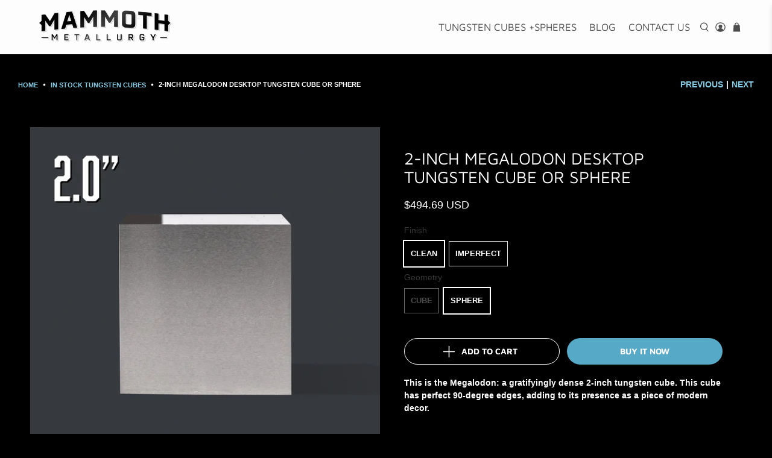

--- FILE ---
content_type: text/html; charset=utf-8
request_url: https://www.google.com/recaptcha/api2/aframe
body_size: 181
content:
<!DOCTYPE HTML><html><head><meta http-equiv="content-type" content="text/html; charset=UTF-8"></head><body><script nonce="IcCL44bI9Ht873dfdgDeeQ">/** Anti-fraud and anti-abuse applications only. See google.com/recaptcha */ try{var clients={'sodar':'https://pagead2.googlesyndication.com/pagead/sodar?'};window.addEventListener("message",function(a){try{if(a.source===window.parent){var b=JSON.parse(a.data);var c=clients[b['id']];if(c){var d=document.createElement('img');d.src=c+b['params']+'&rc='+(localStorage.getItem("rc::a")?sessionStorage.getItem("rc::b"):"");window.document.body.appendChild(d);sessionStorage.setItem("rc::e",parseInt(sessionStorage.getItem("rc::e")||0)+1);localStorage.setItem("rc::h",'1768885531555');}}}catch(b){}});window.parent.postMessage("_grecaptcha_ready", "*");}catch(b){}</script></body></html>

--- FILE ---
content_type: text/javascript; charset=utf-8
request_url: https://mammothmetallurgy.com/collections/in-stock-tungsten-cubes/products/little-giant-desktop-tungsten-cube-2-in-x-2-in.js
body_size: 1834
content:
{"id":7434396106995,"title":"2-Inch Megalodon Desktop Tungsten Cube or Sphere","handle":"little-giant-desktop-tungsten-cube-2-in-x-2-in","description":"\u003cmeta charset=\"utf-8\"\u003e\n\u003cp class=\"p1\" data-mce-fragment=\"1\"\u003eThis is the Megalodon: a gratifyingly dense 2-inch tungsten cube. This cube has perfect 90-degree edges, adding to its presence as a piece of modern decor.\u003c\/p\u003e\n\u003ch1 class=\"p1\" data-mce-fragment=\"1\"\u003eSpecifications of this Tungsten Cube:\u003c\/h1\u003e\n\u003cul data-mce-fragment=\"1\"\u003e\n\u003cli data-mce-fragment=\"1\"\u003eDimensions: 2.0” x 2.0”\u003c\/li\u003e\n\u003cli data-mce-fragment=\"1\"\u003eWeight: \u003cspan class=\"Apple-converted-space\" data-mce-fragment=\"1\"\u003e\u003cspan data-mce-fragment=\"1\"\u003e5.2\u003c\/span\u003e\u003c\/span\u003elb\u003cspan class=\"Apple-converted-space\" data-mce-fragment=\"1\"\u003e \u003cspan data-mce-fragment=\"1\"\u003e \u003c\/span\u003e\u003c\/span\u003e\/\u003cspan class=\"Apple-converted-space\" data-mce-fragment=\"1\"\u003e \u003cspan data-mce-fragment=\"1\"\u003e 83.2\u003c\/span\u003e\u003c\/span\u003eoz\u003c\/li\u003e\n\u003cli data-mce-fragment=\"1\"\u003eMakeup: 95% W \/ 5% NiFe\u003c\/li\u003e\n\u003c\/ul\u003e\n\u003ch1\u003e\u003cspan data-mce-fragment=\"1\"\u003eEdge Profile:\u003c\/span\u003e\u003c\/h1\u003e\n\u003cul\u003e\n\u003cli\u003eClean: Rounded\u003c\/li\u003e\n\u003cli\u003eImperfect: \u003cspan data-mce-fragment=\"1\"\u003e90° pointed\u003c\/span\u003e\n\u003c\/li\u003e\n\u003c\/ul\u003e\n\u003ch1 class=\"p1\"\u003eWhat's Included:\u003c\/h1\u003e\n\u003cp\u003e\u003cspan\u003eEvery mind-bending dense tungsten cube is shipped with a unique, identifiable authenticity card. 2-inch tungsten cubes are carefully packed inside of an eco-friendly and recyclable corrugated box, safely secured by custom-cut, high-density foam.\u003c\/span\u003e\u003c\/p\u003e\n\u003ch3 class=\"p1\" data-mce-fragment=\"1\"\u003eWhat weighs about the same as this 2-Inch Tungsten Cube?\u003c\/h3\u003e\n\u003cul data-mce-fragment=\"1\"\u003e\n\u003cli data-mce-fragment=\"1\"\u003e2-liter bottle of Coke\u003c\/li\u003e\n\u003cli data-mce-fragment=\"1\"\u003eA Mr. Coffee Coffee Maker (!)\u003cbr\u003e\n\u003c\/li\u003e\n\u003cli data-mce-fragment=\"1\"\u003eA bag of sugar\u003cbr\u003e\n\u003c\/li\u003e\n\u003cli data-mce-fragment=\"1\"\u003eA chihuahua\u003c\/li\u003e\n\u003cli data-mce-fragment=\"1\"\u003e500 sheets of paper\u003c\/li\u003e\n\u003cli data-mce-fragment=\"1\"\u003eA MacBook Pro\u003c\/li\u003e\n\u003cli data-mce-fragment=\"1\"\u003eAn acoustic guitar\u003c\/li\u003e\n\u003c\/ul\u003e","published_at":"2021-11-08T18:50:16-05:00","created_at":"2021-11-08T18:50:16-05:00","vendor":"MammothMetallurgy","type":"","tags":["cube"],"price":39999,"price_min":39999,"price_max":49469,"available":true,"price_varies":true,"compare_at_price":null,"compare_at_price_min":0,"compare_at_price_max":0,"compare_at_price_varies":false,"variants":[{"id":42884384719091,"title":"Clean \/ Cube","option1":"Clean","option2":"Cube","option3":null,"sku":"2-Cube-Package","requires_shipping":true,"taxable":true,"featured_image":{"id":39842270281971,"product_id":7434396106995,"position":3,"created_at":"2023-11-15T10:40:06-05:00","updated_at":"2025-02-11T12:19:42-05:00","alt":"2 inch clean tungsten cube","width":1500,"height":1500,"src":"https:\/\/cdn.shopify.com\/s\/files\/1\/0608\/6397\/1571\/files\/2-inch-clean-tungsten-cube_820e91ba-2927-4ee7-93a1-bb4b2904ec65.jpg?v=1739294382","variant_ids":[42884384719091]},"available":false,"name":"2-Inch Megalodon Desktop Tungsten Cube or Sphere - Clean \/ Cube","public_title":"Clean \/ Cube","options":["Clean","Cube"],"price":49469,"weight":6350,"compare_at_price":null,"inventory_management":"shopify","barcode":"647351621975","featured_media":{"alt":"2 inch clean tungsten cube","id":32506713112819,"position":4,"preview_image":{"aspect_ratio":1.0,"height":1500,"width":1500,"src":"https:\/\/cdn.shopify.com\/s\/files\/1\/0608\/6397\/1571\/files\/2-inch-clean-tungsten-cube_820e91ba-2927-4ee7-93a1-bb4b2904ec65.jpg?v=1739294382"}},"quantity_rule":{"min":1,"max":null,"increment":1},"quantity_price_breaks":[],"requires_selling_plan":false,"selling_plan_allocations":[]},{"id":46613982740723,"title":"Clean \/ Sphere","option1":"Clean","option2":"Sphere","option3":null,"sku":"2-Sphere-Package","requires_shipping":true,"taxable":true,"featured_image":{"id":42873356681459,"product_id":7434396106995,"position":2,"created_at":"2025-01-13T13:09:44-05:00","updated_at":"2025-02-11T12:19:42-05:00","alt":null,"width":1500,"height":1500,"src":"https:\/\/cdn.shopify.com\/s\/files\/1\/0608\/6397\/1571\/files\/Tungsten-Sphere-2-inch.jpg?v=1739294382","variant_ids":[46613982740723]},"available":true,"name":"2-Inch Megalodon Desktop Tungsten Cube or Sphere - Clean \/ Sphere","public_title":"Clean \/ Sphere","options":["Clean","Sphere"],"price":49469,"weight":6350,"compare_at_price":null,"inventory_management":"shopify","barcode":"","featured_media":{"alt":null,"id":35304720171251,"position":3,"preview_image":{"aspect_ratio":1.0,"height":1500,"width":1500,"src":"https:\/\/cdn.shopify.com\/s\/files\/1\/0608\/6397\/1571\/files\/Tungsten-Sphere-2-inch.jpg?v=1739294382"}},"quantity_rule":{"min":1,"max":null,"increment":1},"quantity_price_breaks":[],"requires_selling_plan":false,"selling_plan_allocations":[]},{"id":42884384751859,"title":"Imperfect \/ Cube","option1":"Imperfect","option2":"Cube","option3":null,"sku":"D-2-Cube-Package","requires_shipping":true,"taxable":true,"featured_image":{"id":37077907505395,"product_id":7434396106995,"position":1,"created_at":"2022-03-29T13:07:20-04:00","updated_at":"2022-03-29T13:08:04-04:00","alt":null,"width":2000,"height":2000,"src":"https:\/\/cdn.shopify.com\/s\/files\/1\/0608\/6397\/1571\/products\/2.0inch-tungsten-cube-main-sizeincl_1_f2def2b4-0283-4e55-bc02-746dbd3c5f30.jpg?v=1648573684","variant_ids":[42884384751859]},"available":true,"name":"2-Inch Megalodon Desktop Tungsten Cube or Sphere - Imperfect \/ Cube","public_title":"Imperfect \/ Cube","options":["Imperfect","Cube"],"price":39999,"weight":6350,"compare_at_price":null,"inventory_management":"shopify","barcode":"","featured_media":{"alt":null,"id":29639517012211,"position":1,"preview_image":{"aspect_ratio":1.0,"height":2000,"width":2000,"src":"https:\/\/cdn.shopify.com\/s\/files\/1\/0608\/6397\/1571\/products\/2.0inch-tungsten-cube-main-sizeincl_1_f2def2b4-0283-4e55-bc02-746dbd3c5f30.jpg?v=1648573684"}},"quantity_rule":{"min":1,"max":null,"increment":1},"quantity_price_breaks":[],"requires_selling_plan":false,"selling_plan_allocations":[]}],"images":["\/\/cdn.shopify.com\/s\/files\/1\/0608\/6397\/1571\/products\/2.0inch-tungsten-cube-main-sizeincl_1_f2def2b4-0283-4e55-bc02-746dbd3c5f30.jpg?v=1648573684","\/\/cdn.shopify.com\/s\/files\/1\/0608\/6397\/1571\/files\/Tungsten-Sphere-2-inch.jpg?v=1739294382","\/\/cdn.shopify.com\/s\/files\/1\/0608\/6397\/1571\/files\/2-inch-clean-tungsten-cube_820e91ba-2927-4ee7-93a1-bb4b2904ec65.jpg?v=1739294382","\/\/cdn.shopify.com\/s\/files\/1\/0608\/6397\/1571\/products\/2inchfrontofbox2000.png?v=1736792007","\/\/cdn.shopify.com\/s\/files\/1\/0608\/6397\/1571\/products\/2inchtungstencubeoverheadinbox.png?v=1736792007","\/\/cdn.shopify.com\/s\/files\/1\/0608\/6397\/1571\/products\/boxnocubes2000_55c6fd4f-b1b7-4a77-9cc5-50520572aa3d.png?v=1736792007"],"featured_image":"\/\/cdn.shopify.com\/s\/files\/1\/0608\/6397\/1571\/products\/2.0inch-tungsten-cube-main-sizeincl_1_f2def2b4-0283-4e55-bc02-746dbd3c5f30.jpg?v=1648573684","options":[{"name":"Finish","position":1,"values":["Clean","Imperfect"]},{"name":"Geometry","position":2,"values":["Cube","Sphere"]}],"url":"\/products\/little-giant-desktop-tungsten-cube-2-in-x-2-in","media":[{"alt":null,"id":29639517012211,"position":1,"preview_image":{"aspect_ratio":1.0,"height":2000,"width":2000,"src":"https:\/\/cdn.shopify.com\/s\/files\/1\/0608\/6397\/1571\/products\/2.0inch-tungsten-cube-main-sizeincl_1_f2def2b4-0283-4e55-bc02-746dbd3c5f30.jpg?v=1648573684"},"aspect_ratio":1.0,"height":2000,"media_type":"image","src":"https:\/\/cdn.shopify.com\/s\/files\/1\/0608\/6397\/1571\/products\/2.0inch-tungsten-cube-main-sizeincl_1_f2def2b4-0283-4e55-bc02-746dbd3c5f30.jpg?v=1648573684","width":2000},{"alt":"2 inch clean tungsten cube video","id":32506735886579,"position":2,"preview_image":{"aspect_ratio":1.0,"height":1080,"width":1080,"src":"https:\/\/cdn.shopify.com\/s\/files\/1\/0608\/6397\/1571\/files\/preview_images\/0ed0d9eefd0e4dbca6247a6e5a889e5c.thumbnail.0000000000.jpg?v=1700064074"},"aspect_ratio":1.0,"duration":21690,"media_type":"video","sources":[{"format":"mp4","height":480,"mime_type":"video\/mp4","url":"https:\/\/cdn.shopify.com\/videos\/c\/vp\/0ed0d9eefd0e4dbca6247a6e5a889e5c\/0ed0d9eefd0e4dbca6247a6e5a889e5c.SD-480p-1.2Mbps-20724290.mp4","width":480},{"format":"mp4","height":1080,"mime_type":"video\/mp4","url":"https:\/\/cdn.shopify.com\/videos\/c\/vp\/0ed0d9eefd0e4dbca6247a6e5a889e5c\/0ed0d9eefd0e4dbca6247a6e5a889e5c.HD-1080p-4.8Mbps-20724290.mp4","width":1080},{"format":"mp4","height":720,"mime_type":"video\/mp4","url":"https:\/\/cdn.shopify.com\/videos\/c\/vp\/0ed0d9eefd0e4dbca6247a6e5a889e5c\/0ed0d9eefd0e4dbca6247a6e5a889e5c.HD-720p-3.0Mbps-20724290.mp4","width":720},{"format":"m3u8","height":1080,"mime_type":"application\/x-mpegURL","url":"https:\/\/cdn.shopify.com\/videos\/c\/vp\/0ed0d9eefd0e4dbca6247a6e5a889e5c\/0ed0d9eefd0e4dbca6247a6e5a889e5c.m3u8","width":1080}]},{"alt":null,"id":35304720171251,"position":3,"preview_image":{"aspect_ratio":1.0,"height":1500,"width":1500,"src":"https:\/\/cdn.shopify.com\/s\/files\/1\/0608\/6397\/1571\/files\/Tungsten-Sphere-2-inch.jpg?v=1739294382"},"aspect_ratio":1.0,"height":1500,"media_type":"image","src":"https:\/\/cdn.shopify.com\/s\/files\/1\/0608\/6397\/1571\/files\/Tungsten-Sphere-2-inch.jpg?v=1739294382","width":1500},{"alt":"2 inch clean tungsten cube","id":32506713112819,"position":4,"preview_image":{"aspect_ratio":1.0,"height":1500,"width":1500,"src":"https:\/\/cdn.shopify.com\/s\/files\/1\/0608\/6397\/1571\/files\/2-inch-clean-tungsten-cube_820e91ba-2927-4ee7-93a1-bb4b2904ec65.jpg?v=1739294382"},"aspect_ratio":1.0,"height":1500,"media_type":"image","src":"https:\/\/cdn.shopify.com\/s\/files\/1\/0608\/6397\/1571\/files\/2-inch-clean-tungsten-cube_820e91ba-2927-4ee7-93a1-bb4b2904ec65.jpg?v=1739294382","width":1500},{"alt":null,"id":29639518847219,"position":5,"preview_image":{"aspect_ratio":1.0,"height":2000,"width":2000,"src":"https:\/\/cdn.shopify.com\/s\/files\/1\/0608\/6397\/1571\/products\/2inchfrontofbox2000.png?v=1736792007"},"aspect_ratio":1.0,"height":2000,"media_type":"image","src":"https:\/\/cdn.shopify.com\/s\/files\/1\/0608\/6397\/1571\/products\/2inchfrontofbox2000.png?v=1736792007","width":2000},{"alt":null,"id":29639094829299,"position":6,"preview_image":{"aspect_ratio":1.0,"height":2000,"width":2000,"src":"https:\/\/cdn.shopify.com\/s\/files\/1\/0608\/6397\/1571\/products\/2inchtungstencubeoverheadinbox.png?v=1736792007"},"aspect_ratio":1.0,"height":2000,"media_type":"image","src":"https:\/\/cdn.shopify.com\/s\/files\/1\/0608\/6397\/1571\/products\/2inchtungstencubeoverheadinbox.png?v=1736792007","width":2000},{"alt":null,"id":29639520649459,"position":7,"preview_image":{"aspect_ratio":1.0,"height":2000,"width":2000,"src":"https:\/\/cdn.shopify.com\/s\/files\/1\/0608\/6397\/1571\/products\/boxnocubes2000_55c6fd4f-b1b7-4a77-9cc5-50520572aa3d.png?v=1736792007"},"aspect_ratio":1.0,"height":2000,"media_type":"image","src":"https:\/\/cdn.shopify.com\/s\/files\/1\/0608\/6397\/1571\/products\/boxnocubes2000_55c6fd4f-b1b7-4a77-9cc5-50520572aa3d.png?v=1736792007","width":2000}],"requires_selling_plan":false,"selling_plan_groups":[]}